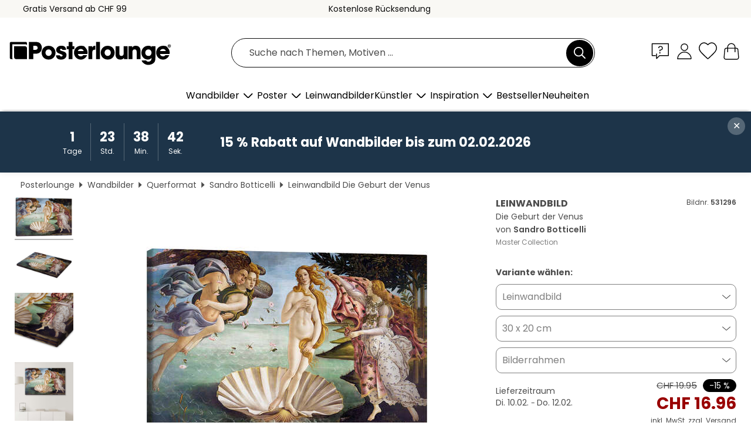

--- FILE ---
content_type: text/html; charset=utf-8
request_url: https://www.posterlounge.ch/controller/shop/product/ajax/productarticle.php?i_pid=531296&s_action=images&i_paid=19755&i_paaid=0
body_size: 282
content:
{"id":"productarticle","status":true,"errorCount":0,"errors":[],"results":{"images":[{"url":"https:\/\/media.posterlounge.com\/img\/products\/540000\/531296\/531296_canvas_l.jpg","path":"img\/products\/540000\/531296\/531296_canvas_l.jpg","title":"Die Geburt der Venus","width":500,"height":333,"sort":1,"thumb":{"url":"https:\/\/media.posterlounge.com\/img\/products\/540000\/531296\/531296_canvas.jpg","path":"img\/products\/540000\/531296\/531296_canvas.jpg","title":"Die Geburt der Venus","width":270,"height":180,"sort":0},"large":{"url":"https:\/\/media.posterlounge.com\/img\/products\/540000\/531296\/531296_canvas_l.jpg","path":"img\/products\/540000\/531296\/531296_canvas_l.jpg","title":"Die Geburt der Venus","width":500,"height":333,"sort":0},"zoom":{"url":"https:\/\/media.posterlounge.com\/img\/products\/540000\/531296\/531296_canvas.jpg","path":"img\/products\/540000\/531296\/531296_canvas.jpg","title":"Die Geburt der Venus","width":2000,"height":1333,"sort":0},"html":"<li class=\"pdv-productZoomThumbnailWrapper\">\n  <a href=\"https:\/\/media.posterlounge.com\/img\/products\/540000\/531296\/531296_canvas.jpg\" class=\"pdv-productImage-link\" title=\"Die Geburt der Venus\" target=\"_blank\" data-width=\"2000\" data-height=\"1333\" data-image=\"https:\/\/media.posterlounge.com\/img\/products\/540000\/531296\/531296_canvas_l.jpg\" data-zoom-id=\"pdv-productZoomImage\">\n    <img src=\"https:\/\/media.posterlounge.com\/img\/products\/540000\/531296\/531296_canvas.jpg\" width=\"270\" height=\"180\" alt=\"Die Geburt der Venus\" title=\"Die Geburt der Venus\" class=\"pdv-productZoomImageThumbnail\" lazyload \/>\n  <\/a>\n<\/li>\n"},{"url":"https:\/\/media.posterlounge.com\/img\/products\/540000\/531296\/531296_canvas_pds_l.jpg","path":"img\/products\/540000\/531296\/531296_canvas_pds_l.jpg","title":"Die Geburt der Venus","width":500,"height":300,"sort":2,"thumb":{"url":"https:\/\/media.posterlounge.com\/img\/products\/540000\/531296\/531296_canvas_pds.jpg","path":"img\/products\/540000\/531296\/531296_canvas_pds.jpg","title":"Die Geburt der Venus","width":270,"height":162,"sort":0},"large":{"url":"https:\/\/media.posterlounge.com\/img\/products\/540000\/531296\/531296_canvas_pds_l.jpg","path":"img\/products\/540000\/531296\/531296_canvas_pds_l.jpg","title":"Die Geburt der Venus","width":500,"height":300,"sort":0},"zoom":{"url":"https:\/\/media.posterlounge.com\/img\/products\/540000\/531296\/531296_canvas_pds.jpg","path":"img\/products\/540000\/531296\/531296_canvas_pds.jpg","title":"Die Geburt der Venus","width":2000,"height":1200,"sort":0},"html":"<li class=\"pdv-productZoomThumbnailWrapper\">\n  <a href=\"https:\/\/media.posterlounge.com\/img\/products\/540000\/531296\/531296_canvas_pds.jpg\" class=\"pdv-productImage-link\" title=\"Die Geburt der Venus\" target=\"_blank\" data-width=\"2000\" data-height=\"1200\" data-image=\"https:\/\/media.posterlounge.com\/img\/products\/540000\/531296\/531296_canvas_pds_l.jpg\" data-zoom-id=\"pdv-productZoomImage\">\n    <img src=\"https:\/\/media.posterlounge.com\/img\/products\/540000\/531296\/531296_canvas_pds.jpg\" width=\"270\" height=\"162\" alt=\"Die Geburt der Venus\" title=\"Die Geburt der Venus\" class=\"pdv-productZoomImageThumbnail\" lazyload \/>\n  <\/a>\n<\/li>\n"},{"url":"https:\/\/media.posterlounge.com\/img\/products\/540000\/531296\/531296_canvas_empCorner_l.jpg","path":"img\/products\/540000\/531296\/531296_canvas_empCorner_l.jpg","title":"Die Geburt der Venus","width":500,"height":500,"sort":4,"thumb":{"url":"https:\/\/media.posterlounge.com\/img\/products\/540000\/531296\/531296_canvas_empCorner.jpg","path":"img\/products\/540000\/531296\/531296_canvas_empCorner.jpg","title":"Die Geburt der Venus","width":270,"height":270,"sort":0},"large":{"url":"https:\/\/media.posterlounge.com\/img\/products\/540000\/531296\/531296_canvas_empCorner_l.jpg","path":"img\/products\/540000\/531296\/531296_canvas_empCorner_l.jpg","title":"Die Geburt der Venus","width":500,"height":500,"sort":0},"zoom":{"url":"https:\/\/media.posterlounge.com\/img\/products\/540000\/531296\/531296_canvas_empCorner.jpg","path":"img\/products\/540000\/531296\/531296_canvas_empCorner.jpg","title":"Die Geburt der Venus","width":1000,"height":1000,"sort":0},"html":"<li class=\"pdv-productZoomThumbnailWrapper\">\n  <a href=\"https:\/\/media.posterlounge.com\/img\/products\/540000\/531296\/531296_canvas_empCorner.jpg\" class=\"pdv-productImage-link\" title=\"Die Geburt der Venus\" target=\"_blank\" data-width=\"1000\" data-height=\"1000\" data-image=\"https:\/\/media.posterlounge.com\/img\/products\/540000\/531296\/531296_canvas_empCorner_l.jpg\" data-zoom-id=\"pdv-productZoomImage\">\n    <img src=\"https:\/\/media.posterlounge.com\/img\/products\/540000\/531296\/531296_canvas_empCorner.jpg\" width=\"270\" height=\"270\" alt=\"Die Geburt der Venus\" title=\"Die Geburt der Venus\" class=\"pdv-productZoomImageThumbnail\" lazyload \/>\n  <\/a>\n<\/li>\n"},{"url":"https:\/\/media.posterlounge.com\/img\/products\/540000\/531296\/531296_canvas_room_landscape-format_l.jpg","path":"img\/products\/540000\/531296\/531296_canvas_room_landscape-format_l.jpg","title":"Die Geburt der Venus","width":500,"height":500,"sort":10,"thumb":{"url":"https:\/\/media.posterlounge.com\/img\/products\/540000\/531296\/531296_canvas_room_landscape-format.jpg","path":"img\/products\/540000\/531296\/531296_canvas_room_landscape-format.jpg","title":"Die Geburt der Venus","width":270,"height":270,"sort":0},"large":{"url":"https:\/\/media.posterlounge.com\/img\/products\/540000\/531296\/531296_canvas_room_landscape-format_l.jpg","path":"img\/products\/540000\/531296\/531296_canvas_room_landscape-format_l.jpg","title":"Die Geburt der Venus","width":500,"height":500,"sort":0},"zoom":{"url":"https:\/\/media.posterlounge.com\/img\/products\/540000\/531296\/531296_canvas_room_landscape-format.jpg","path":"img\/products\/540000\/531296\/531296_canvas_room_landscape-format.jpg","title":"Die Geburt der Venus","width":2000,"height":2000,"sort":0},"html":"<li class=\"pdv-productZoomThumbnailWrapper\">\n  <a href=\"https:\/\/media.posterlounge.com\/img\/products\/540000\/531296\/531296_canvas_room_landscape-format.jpg\" class=\"pdv-productImage-link\" title=\"Die Geburt der Venus\" target=\"_blank\" data-width=\"2000\" data-height=\"2000\" data-image=\"https:\/\/media.posterlounge.com\/img\/products\/540000\/531296\/531296_canvas_room_landscape-format_l.jpg\" data-zoom-id=\"pdv-productZoomImage\">\n    <img src=\"https:\/\/media.posterlounge.com\/img\/products\/540000\/531296\/531296_canvas_room_landscape-format.jpg\" width=\"270\" height=\"270\" alt=\"Die Geburt der Venus\" title=\"Die Geburt der Venus\" class=\"pdv-productZoomImageThumbnail\" lazyload \/>\n  <\/a>\n<\/li>\n"}]}}